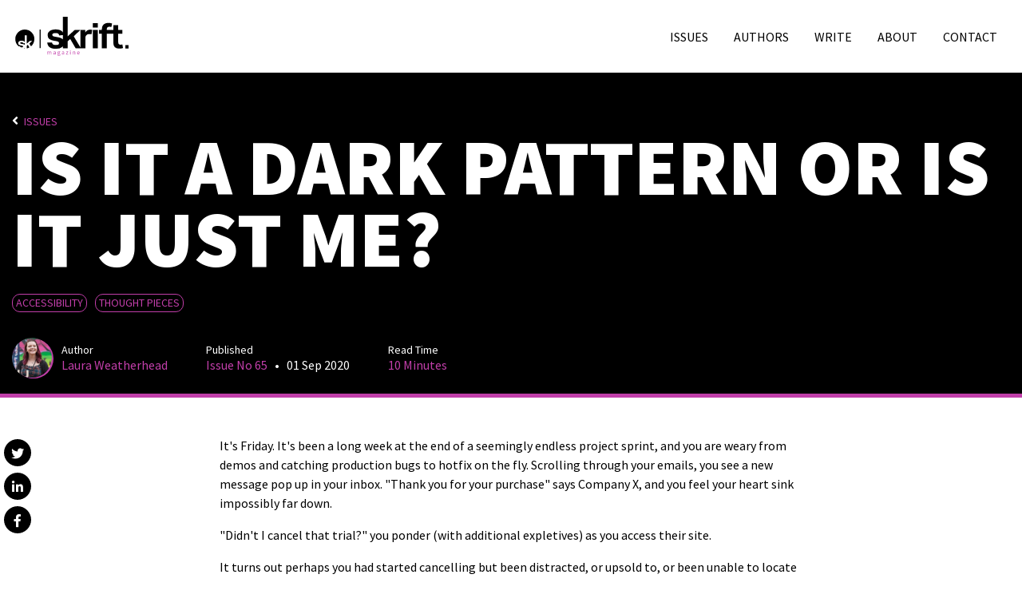

--- FILE ---
content_type: text/html; charset=utf-8
request_url: https://skrift.io/issues/is-it-a-dark-pattern-or-is-it-just-me/
body_size: 18808
content:
<!doctype html>
<html lang="en">
<head>
    <meta charset="utf-8">
    <meta name="viewport" content="width=device-width, initial-scale=1, shrink-to-fit=no">
    <meta http-equiv="X-UA-Compatible" content="IE=edge">

    <link rel="stylesheet" href="/dist/css/main-c54f855107.min.css">
    <script src="//kit.fontawesome.com/003c93d62b.js" crossorigin="anonymous"></script>

    <link rel="apple-touch-icon-precomposed" sizes="57x57" href="/icon/apple-touch-icon-57x57.png" />
<link rel="apple-touch-icon-precomposed" sizes="114x114" href="/icon/apple-touch-icon-114x114.png" />
<link rel="apple-touch-icon-precomposed" sizes="72x72" href="/icon/apple-touch-icon-72x72.png" />
<link rel="apple-touch-icon-precomposed" sizes="144x144" href="/icon/apple-touch-icon-144x144.png" />
<link rel="apple-touch-icon-precomposed" sizes="60x60" href="/icon/apple-touch-icon-60x60.png" />
<link rel="apple-touch-icon-precomposed" sizes="120x120" href="/icon/apple-touch-icon-120x120.png" />
<link rel="apple-touch-icon-precomposed" sizes="76x76" href="/icon/apple-touch-icon-76x76.png" />
<link rel="apple-touch-icon-precomposed" sizes="152x152" href="/icon/apple-touch-icon-152x152.png" />
<link rel="icon" type="image/png" href="/icon/favicon-196x196.png" sizes="196x196" />
<link rel="icon" type="image/png" href="/icon/favicon-96x96.png" sizes="96x96" />
<link rel="icon" type="image/png" href="/icon/favicon-32x32.png" sizes="32x32" />
<link rel="icon" type="image/png" href="/icon/favicon-16x16.png" sizes="16x16" />
<link rel="icon" type="image/png" href="/icon/favicon-128.png" sizes="128x128" />
<meta name="application-name" content="&nbsp;" />
<meta name="msapplication-TileColor" content="#FFFFFF" />
<meta name="msapplication-TileImage" content="/icon/mstile-144x144.png" />
<meta name="msapplication-square70x70logo" content="/icon/mstile-70x70.png" />
<meta name="msapplication-square150x150logo" content="/icon/mstile-150x150.png" />
<meta name="msapplication-wide310x150logo" content="/icon/mstile-310x150.png" />


    <title>Is it a Dark Pattern or is it just me? by Laura Weatherhead | Issue 65 of Skrift Magazine</title>
    <meta name="description" content="What is a &quot;Dark Pattern&quot;, and how does it effect us? In her article, Laura explains what kind of design pattern it is and discusses the hidden mental, technical and commercial costs of entertaining dark patterns as a web developer." />
    <meta content="https://skrift.io/issues/is-it-a-dark-pattern-or-is-it-just-me/" property="og:url" />

    <meta content='Is it a Dark Pattern or is it just me? by Laura Weatherhead | Issue 65' name="twitter:title" />
    <meta content="What is a &quot;Dark Pattern&quot;, and how does it effect us? In her article, Laura explains what kind of design pattern it is and discusses the hidden mental, technical and commercial costs of entertaining dark patterns as a web developer." name="twitter:description" />
        <meta content="https://skrift.io/media/y41cwak3/laura-weatherhead.jpg" name="twitter:image:src" />
        <meta content="https://skrift.io/media/y41cwak3/laura-weatherhead.jpg" property="og:image" />
    <meta content='Is it a Dark Pattern or is it just me? by Laura Weatherhead | Issue 65' property="og:title" />
    <meta content="What is a &quot;Dark Pattern&quot;, and how does it effect us? In her article, Laura explains what kind of design pattern it is and discusses the hidden mental, technical and commercial costs of entertaining dark patterns as a web developer." property="og:description" />
    <style>
        iframe[src*="ads-iframe"] { display: none; }
    </style>
    <meta content="@skriftmag" name="twitter:site" />
    <meta content="summary" name="twitter:card" />

    <meta content="Skrift Magazine" property="og:site_name" />
    <meta content="article" property="og:type" />

    <meta content="https://skrift.io/issues/is-it-a-dark-pattern-or-is-it-just-me/" property="og:url" />

    <!-- Global site tag (gtag.js) - Google Analytics -->
    <script async src="https://www.googletagmanager.com/gtag/js?id=UA-61621400-1"></script>
    <script>
        window.dataLayer = window.dataLayer || [];
        function gtag() { dataLayer.push(arguments); }
        gtag('js', new Date());

        gtag('config', 'UA-61621400-1');
    </script>
</head>
<body>
        <header>
         <div class="skip"><a href="#maincontent">skip to main content</a></div>
        <div class="container-fluid">
            <nav class="navbar navbar-expand-md navbar-light text-uppercase px-0">
                <a class="navbar-brand" href="/">
                    <svg xmlns="http://www.w3.org/2000/svg" viewBox="0 0 801.77 276.89" role="img" aria-labelledby="title">
                        <title id="title">Skrift Magazine Home</title>
                        
                        <g id="Layer_8" data-name="Layer 8">
                            <path d="M172.72 90.39h7.67v131.12h-7.67z" id="Shape_1" data-name="Shape 1" />
                            <path d="M67.38 220.23a16.21 16.21 0 01-2.85 2.89 16.72 16.72 0 01-3 1.89c1.93.19 3.88.29 5.86.32zM23.73 208.61h10.81c.5 3.23 1.8 5.35 3.91 6.33a17.8 17.8 0 007.6 1.48q5.28 0 7.55-1.32a4.56 4.56 0 002.27-4.28 5.34 5.34 0 00-1.42-3.69c-1-1.06-2.77-1.8-5.44-2.22l-7.6-1.27q-10-1.57-14.94-5.43t-4.91-11.67a14.65 14.65 0 011.74-7.18 15.94 15.94 0 014.91-5.36 24.62 24.62 0 017.55-3.43 36.08 36.08 0 019.66-1.21 39.07 39.07 0 0111 1.32 21.22 21.22 0 017.23 3.54 14.59 14.59 0 013.75 4.35v-47.18h14.45v58.84L103.07 171h17.1l-20.06 19 11.62 19.39a67.48 67.48 0 10-88-.8z" />
                            <path d="M67.38 199.71v-13.37l-10.66 1.36a9.69 9.69 0 00-3.33-5.6q-2.37-1.78-7.65-1.79a21.64 21.64 0 00-4.91.47 9.66 9.66 0 00-3.06 1.22 4.45 4.45 0 00-1.59 1.69 4 4 0 00-.47 1.79 4.49 4.49 0 001.63 3.86c1.09.81 3.22 1.49 6.39 2.06l7 1.16a48.25 48.25 0 019.58 2.44 18.36 18.36 0 016.07 3.64 11.32 11.32 0 011 1.07zM81.85 205.23V224a66.89 66.89 0 0018.69-6.86l-11-18.83zM530.42 91.09a39.29 39.29 0 00-19.34 5.08 43.66 43.66 0 00-15.63 15.26V93.32h-33.73v124.1L414.09 138l47.13-44.65H421l-49.86 45.14V.22h-34v110.87a34.39 34.39 0 00-8.8-10.33 50.37 50.37 0 00-17-8.31q-10.43-3.11-25.8-3.1a84.92 84.92 0 00-22.7 2.85 57.39 57.39 0 00-17.73 8.06 37.43 37.43 0 00-11.54 12.65 34.44 34.44 0 00-4.09 16.87q0 18.36 11.53 27.41T276.18 170l17.86 3q9.42 1.49 12.78 5.21a12.58 12.58 0 013.34 8.68q0 6.94-5.33 10T287.1 200q-10.43 0-17.86-3.47t-9.18-14.89h-33.24q.75 13.15 6.08 21.83a42 42 0 0013.64 13.89 55.84 55.84 0 0018.85 7.32 113.48 113.48 0 0022.2 2.11q29 0 42.91-11a38.26 38.26 0 006.7-6.84v13.85h34v-49.11l18.11-16.38 38.2 65.49h68.95v-74.91a25.71 25.71 0 012.11-10.17 25 25 0 016.57-8.93 23 23 0 019.43-5.09 43.31 43.31 0 0110.91-1.36 61 61 0 0114.64 1.49l4.22-31.5q-2.49-.49-5.71-.87a73.4 73.4 0 00-8.21-.37zm-195.57 67.09a43.27 43.27 0 00-14.27-8.56 114.83 114.83 0 00-22.57-5.7l-16.37-2.73q-11.16-2-15-4.84t-3.84-9a9.53 9.53 0 011.11-4.22 10.7 10.7 0 013.72-4 23.21 23.21 0 017.2-2.85 50.12 50.12 0 0111.53-1.11q12.4 0 18 4.21t7.81 13.15l25.05-3.21v31.42a31.14 31.14 0 00-2.37-2.56zM549.36 93.32h34.73V222.8h-34.73zM548.86 45.69h35.72v31.25h-35.72zM751.08 197.13c-2.4.24-4.75.37-7.07.37q-6.69 0-10.91-3.6t-4.22-13.77v-59.77h29.77v-27h-29.77V58.84h-34.72v34.48h-46.39v-5q0-9.92 5.46-13.77a20.62 20.62 0 0112.15-3.84 62.5 62.5 0 0115.13 2l4.72-25.3a74.86 74.86 0 00-14-3 121.82 121.82 0 00-13-.74 58.84 58.84 0 00-17.86 2.6 38.67 38.67 0 00-14.26 8.06 37.1 37.1 0 00-9.55 14.14Q613 77.19 613 89.1v4.22h-20.3v27H613V222.8h34.73V120.36h46.39v60.52q0 24.06 10.29 34.23t31.62 10.17a103.13 103.13 0 0013-.87 82.57 82.57 0 0014-3.1l-5-25.55a41.46 41.46 0 01-6.95 1.37zM779.01 199.99h22.46v25.29h-22.46z" />
                            <path class="logo-magazine" d="M226.62 245.84h2.93l.3 3h.15a14.1 14.1 0 013-2.52 6.48 6.48 0 013.5-1 6 6 0 013.76 1.05 6.12 6.12 0 012 2.95 17.5 17.5 0 013.29-2.9 6.32 6.32 0 013.59-1.1 5.67 5.67 0 014.8 2.06 10.06 10.06 0 011.57 6.11v13.24H252V254a7.49 7.49 0 00-.94-4.28 3.39 3.39 0 00-2.93-1.31q-2.36 0-5.24 3.23v15.13h-3.53V254a7.48 7.48 0 00-.95-4.28 3.41 3.41 0 00-3-1.31q-2.37 0-5.25 3.23v15.13h-3.53zM269.84 261.32a5.79 5.79 0 013.07-5.27q3.07-1.83 9.79-2.56a9.68 9.68 0 00-.2-1.94 4.78 4.78 0 00-.68-1.67 3.68 3.68 0 00-1.32-1.18 4.19 4.19 0 00-2.1-.46 8.36 8.36 0 00-3.42.69 17.08 17.08 0 00-2.82 1.55l-1.42-2.48a23.55 23.55 0 013.57-1.83 11.89 11.89 0 014.65-.88q3.82 0 5.54 2.34a10.34 10.34 0 011.72 6.26v12.81h-2.92l-.3-2.49h-.09a17.43 17.43 0 01-3.24 2.13 8 8 0 01-3.68.88 6.4 6.4 0 01-4.41-1.55 5.55 5.55 0 01-1.74-4.35zm3.48-.26a3 3 0 001.06 2.58 4.31 4.31 0 002.6.77 6.15 6.15 0 002.86-.71 14.3 14.3 0 002.86-2.08v-5.81a35.64 35.64 0 00-4.43.82 11.26 11.26 0 00-2.9 1.12 4 4 0 00-1.57 1.48 3.63 3.63 0 00-.48 1.83zM299.9 270.73a4.44 4.44 0 01.81-2.53A8.54 8.54 0 01303 266v-.17a4 4 0 01-1.31-1.31 4.17 4.17 0 01.19-4.41 6.69 6.69 0 011.55-1.55v-.17a8.48 8.48 0 01-1.87-2.3 6.49 6.49 0 01-.84-3.33 7.53 7.53 0 01.62-3.1 7.16 7.16 0 011.7-2.34 7.39 7.39 0 012.52-1.48 8.77 8.77 0 013-.52 8.23 8.23 0 011.61.15 9.21 9.21 0 011.36.37h7.26v2.7h-4.3a6.1 6.1 0 011.23 1.85 6 6 0 01.49 2.45 7.46 7.46 0 01-.6 3 6.64 6.64 0 01-1.63 2.28 7.75 7.75 0 01-2.43 1.44 8.65 8.65 0 01-3 .51 6.77 6.77 0 01-1.59-.19 7.89 7.89 0 01-1.55-.54 5.51 5.51 0 00-.95 1.05 2.62 2.62 0 00-.38 1.44 2.06 2.06 0 00.77 1.64 4.79 4.79 0 002.93.64h4a10.2 10.2 0 015.48 1.19 4.18 4.18 0 011.83 3.8 5.72 5.72 0 01-.73 2.78 7.16 7.16 0 01-2.11 2.3 11.42 11.42 0 01-3.33 1.57 15.81 15.81 0 01-4.41.58A16 16 0 01305 276a8.44 8.44 0 01-2.73-1.1 5.28 5.28 0 01-1.76-1.76 4.53 4.53 0 01-.61-2.41zm3.09-.47a3 3 0 001.61 2.67 8.53 8.53 0 004.46 1 9.7 9.7 0 002.73-.36 7.7 7.7 0 002.08-.95 4.38 4.38 0 001.33-1.35 3 3 0 00.48-1.59 2.06 2.06 0 00-1.08-2 6.86 6.86 0 00-3.14-.56h-3.61a12.41 12.41 0 01-1.31-.07 6.21 6.21 0 01-1.4-.28 5.79 5.79 0 00-1.63 1.72 3.6 3.6 0 00-.51 1.77zm5.55-12.51a4.24 4.24 0 001.7-.35 4.44 4.44 0 001.42-1 4.51 4.51 0 001-1.57 5.89 5.89 0 00.35-2.08 4.8 4.8 0 00-1.29-3.59 4.52 4.52 0 00-6.28 0 4.8 4.8 0 00-1.29 3.59 5.89 5.89 0 00.34 2.08 4.53 4.53 0 001 1.57 4.44 4.44 0 001.42 1 4.24 4.24 0 001.63.35zM330 261.32a5.79 5.79 0 013.07-5.27q3.08-1.83 9.79-2.56a9.68 9.68 0 00-.2-1.94 4.61 4.61 0 00-.69-1.67 3.65 3.65 0 00-1.31-1.18 4.19 4.19 0 00-2.1-.46 8.36 8.36 0 00-3.42.69 17.08 17.08 0 00-2.82 1.55l-1.38-2.48a23.55 23.55 0 013.57-1.83 11.89 11.89 0 014.65-.88q3.82 0 5.54 2.34a10.34 10.34 0 011.72 6.26v12.81h-2.92l-.3-2.49h-.09a17.18 17.18 0 01-3.25 2.13 8 8 0 01-3.67.88 6.4 6.4 0 01-4.41-1.55 5.55 5.55 0 01-1.78-4.35zm3.48-.26a3 3 0 001.06 2.58 4.31 4.31 0 002.6.77 6.15 6.15 0 002.86-.71 14.3 14.3 0 002.86-2.08v-5.81a35.64 35.64 0 00-4.43.82 11.49 11.49 0 00-2.91 1.12 4.07 4.07 0 00-1.56 1.48 3.63 3.63 0 00-.44 1.83zM359.49 264.84l11-16.12h-9.8v-2.88H375v1.89l-11 16.12h11.35v2.88h-15.86zM390.37 241.54a2.49 2.49 0 01-1.74-.65 2.26 2.26 0 010-3.29 2.75 2.75 0 013.48 0 2.26 2.26 0 010 3.29 2.49 2.49 0 01-1.74.65zm-1.81 4.3h3.53v20.89h-3.53zM407.74 245.84h2.92l.3 3h.13a17 17 0 013.16-2.52 7.3 7.3 0 013.85-1 5.64 5.64 0 014.84 2.06 10.22 10.22 0 011.53 6.11v13.24h-3.53V254a7.57 7.57 0 00-.94-4.28 3.49 3.49 0 00-3-1.31 5.17 5.17 0 00-2.88.82 19 19 0 00-2.84 2.41v15.13h-3.52zM438.31 256.33a12.64 12.64 0 01.8-4.62 10.71 10.71 0 012.11-3.47 9.21 9.21 0 013-2.17 8.46 8.46 0 013.49-.75 8.7 8.7 0 013.54.69 7 7 0 012.63 2 9.07 9.07 0 011.61 3.09 13.75 13.75 0 01.56 4 11.67 11.67 0 01-.13 1.94H441.8a8.25 8.25 0 002.08 5.37 6.4 6.4 0 004.88 2 8.21 8.21 0 002.77-.45 11.85 11.85 0 002.43-1.18l1.25 2.32a18 18 0 01-3 1.5 10.64 10.64 0 01-3.83.65 10.23 10.23 0 01-3.93-.75 9.27 9.27 0 01-3.18-2.15 9.73 9.73 0 01-2.13-3.42 12.71 12.71 0 01-.83-4.6zm14.62-1.59a7.8 7.8 0 00-1.35-4.93 4.6 4.6 0 00-3.81-1.7 5.07 5.07 0 00-2.13.46 5.83 5.83 0 00-1.82 1.29 6.78 6.78 0 00-1.36 2.06 9.71 9.71 0 00-.71 2.82z" />
                        </g>
                    </svg>
                </a>
                <button class="navbar-toggler border-0" type="button" data-toggle="collapse" data-target="#navbarNav" aria-controls="navbarNav" aria-expanded="false" aria-label="Toggle navigation">
                    <span class="navbar-toggler-icon"></span>
                </button>
                <div class="collapse navbar-collapse d-md-flex justify-content-md-end" id="navbarNav">
                    <ul class="navbar-nav">
                        <li class="nav-item">
                            <a class="nav-link" href="/issues/">Issues</a>
                        </li>
                        <li class="nav-item">
                            <a class="nav-link" href="/authors/">Authors</a>
                        </li>
                        <li class="nav-item">
                            <a class="nav-link" href="/write/">Write</a>
                        </li>
                        <li class="nav-item">
                            <a class="nav-link" href="/about/">About</a>
                        </li>
                        <li class="nav-item">
                            <a class="nav-link" href="/contact/">Contact</a>
                        </li>
                        <!-- Search icon here eventually -->
                    </ul>
                </div>
            </nav>
        </div>
    </header>

    <main id="maincontent">
        


<section class="title-block title-block--article bg-black text-white">
    <div class="container-fluid">
            <p class="mb-0"><i class="fa fa-angle-left" aria-hidden="true"></i> <a class="back" href="/issues/">Issues</a></p>
        <h1>Is it a Dark Pattern or is it just me?</h1>

            <ul class="nav nav-pills mt-4 mb-2">
                    <li class="nav-item">
                        <a class="nav-link" href="/issues/?category=accessibility">Accessibility</a>
                    </li>
                    <li class="nav-item">
                        <a class="nav-link" href="/issues/?category=thought-pieces">Thought Pieces</a>
                    </li>
            </ul>

        <div class="post-meta d-flex align-items-center flex-wrap pt-4">
                <div class="author mr-4 mr-lg-5 mb-4 mb-md-0">
                        <div class="author--thumbnail">
                            <a href="/authors/laura-weatherhead/">
                                <img class="img-fluid" src="/media/y41cwak3/laura-weatherhead.jpg?anchor=center&amp;mode=crop&amp;width=500&amp;height=500&amp;rnd=133344357850330000" alt="Photo of Laura Weatherhead" />
                            </a>
                        </div>
                    <div class="author--name">
                        <span class="label d-block small">Author</span>
                        <a href="/authors/laura-weatherhead/">Laura Weatherhead</a>
                    </div>
                </div>

            <div class="publication mr-4 mr-lg-5 mb-4 mb-md-0">
                <span class="label d-block small">Published</span>
                    <a href="/issues/#65">Issue No 65</a>
                &nbsp; &bull; &nbsp; <time datetime="2020-09-01">01 Sep 2020</time>
            </div>
            <div class="read-time mb-4 mb-md-0">
                <span class="label d-block small">Read Time</span>
                <span class="minutes text-primary"></span>
            </div>
        </div>
    </div>
</section>

<article class="my-5">

    
    <div class="share share--desktop position-sticky d-none d-md-flex flex-column">
        <a role="button" class="btn twitter my-1" title="Share on Twitter" href="http://twitter.com/share?text=Is it a Dark Pattern or is it just me?&url=https://skrift.io/issues/is-it-a-dark-pattern-or-is-it-just-me/"
           onclick="window.open(this.href, 'twitter-share', 'width=550,height=235');return false;">
            <i class="fab fa-fw fa-twitter"></i> <span class="d-none">Share on Twitter</span>
        </a>
        <a role="button" class="btn linkedin my-1" title="Share on LinkedIn" href="https://www.linkedin.com/shareArticle?mini=true&url=https://skrift.io/issues/is-it-a-dark-pattern-or-is-it-just-me/"
           onclick="window.open(this.href, 'linkedin-share','width=580,height=296');return false;">
            <i class="fab fa-fw fa-linkedin-in"></i> <span class="d-none">Share on LinkedIn</span>
        </a>
        <a role="button" class="btn facebook my-1" title="Share on Facebook" href="https://www.facebook.com/sharer/sharer.php?u=https://skrift.io/issues/is-it-a-dark-pattern-or-is-it-just-me/"
           onclick="window.open(this.href, 'facebook-share','width=580,height=296');return false;">
            <i class="fab fa-fw fa-facebook-f"></i> <span class="d-none">Share on Facebook</span>
        </a>
    </div>

    <div class="container">

        



        



        <div class="grid-section mb-md-5">
    <div  class="one-column">
        <div class="row">
                <div class="col-12 col">
                    <div >
                                
    
<p>It's Friday. It's been a long week at the end of a seemingly endless project sprint, and you are weary from demos and catching production bugs to hotfix on the fly. Scrolling through your emails, you see a new message pop up in your inbox. "Thank you for your purchase" says Company X, and you feel your heart sink impossibly far down.</p>
<p>"Didn't I cancel that trial?" you ponder (with additional expletives) as you access their site.</p>
<p>It turns out perhaps you had started cancelling but been distracted, or upsold to, or been unable to locate the final "confirm" button, or not even been aware there <em>was</em> a final "confirm" button. Perhaps you had put a reminder to cancel in your diary but the hubbub of life had intervened and you hadn't checked or caught it in time. Or perhaps you weren't even aware that it was going to automatically renew because you hadn't read or fully engaged with the reams of small print accompanying the sign-up process.</p>
<p>Joke's on you, eh? The proud owner of an annual subscription to that app you only opened twice and then forgot about.</p>
<p>Don't beat yourself up too much - we've all been there. More often than not you have fallen victim to what is called a UI "Dark Pattern", and the cognitive manipulation at play here would be remarkable if it weren't so downright ugly. But what can we do about it?</p>


                                
    
    
        <h2>What is a "Dark Pattern"?</h2>
    


                                
    
<blockquote>Normally we think of bad design as consisting of laziness, mistakes, or school-boy errors. We refer to these sorts of design patterns as Antipatterns. However, there’s another kind of bad design pattern, one that’s been crafted with great attention to detail, and a solid understanding of human psychology, to trick users into doing things they wouldn’t otherwise have done. This is the dark side of design, and since these kind of design patterns don’t have a name, I’m proposing we start calling them Dark Patterns.</blockquote>
<p>Source: <em>Harry Brignull</em>, 2010. <a rel="nofollow" href="https://90percentofeverything.com/2010/07/08/dark-patterns-dirty-tricks-designers-use-to-make-people-do-stuff/">Dark Patterns: dirty tricks designers use to make people do stuff | 90 Percent Of Everything</a></p>
<p>Dark Patterns tap into a number of our (often subconscious) cognitive hooks and range from the straightforward but annoying "clickbait" (see the title of this article 😉) right through to sneaking items into your basket because you didn't check the right boxes in the neverending small print.</p>
<h3>What sort of patterns do we fall victim to?</h3>
<p>Here are just a few:</p>
<ul>
<li><strong>Bait and switch</strong><br />The UI indicates one thing, but you're actually about to unknowingly trigger a completely different process. Thought you were declining cookies? Nope, you're actually now in a process to approve or reject every tracker on the site and they're going to judge you heavily for using an adblocker to boot.</li>
<li><strong>Confirmshaming</strong><br />Want to feel faintly guilty for declining a company's newsletter? Forced to click: "No, I don't want to be awesome."</li>
<li><strong>Roach motel</strong><br />Easy to start a subscription, but not so easy to get out... Turns out you have to ring them to cancel. On a premium number. On the third Tuesday of every month between 10:41 and 10:42.</li>
<li><strong>Forced disclosure</strong><br />Why wouldn't we need your postal address to download this PDF? Or your telephone number to order a digital product?</li>
<li><strong>Road block</strong><br />You've clicked on an article link - but first you need to accept all of our cookies. And how about our newsletter? No? Then maybe you should turn your adblocker off. And are you sure you couldn't be tempted by our most recent promotional offer? Okay, here's the article. P.S. 80% of it is behind a paywall.</li>
</ul>
<p>Source: <em>Dark Patterns</em>, (2020). <a rel="nofollow" href="https://darkpatterns.org/types-of-dark-pattern.html">Types of Dark Pattern</a></p>
<p>As an internet user they are endlessly frustrating regardless of whether you are aware of them or not, and constantly erode your focus and trust. Unfortunately, they are also exceedingly effective which makes them rather profitable, and the internet offers increasingly creative ways to play with our cognitive needs and biases.</p>
<p>However, the impact of using Dark Patterns can range beyond the scope of the "annoying" and actually be quite damaging depending upon the situation. The damage they can do ranges from unexpected financial outgoings (losses) to compromising the integrity of your personal data<sup><a id="personal-data" href="#ref1" data-anchor="#ref1">1</a></sup> to exacerbating poor mental health through the careful application of stress and anxiety<sup><a id="anxiety" href="#ref2" data-anchor="#ref2">2</a></sup>.</p>
<p>At the heart of them, Dark Patterns are prioritising business needs at the expense of the wellbeing of the user. But what sort of company could be that ruthless and what responsibility should we, as developers, shoulder...?</p>


                                
    
    
        <h2>What are the costs of this for a company?</h2>
    


                                
    
<p>There have been times in my career where the implementation of business requirements has left behind a bad taste. In the early days of being a junior developer (long before the advent of GDPR) a client requested that data be captured from forms regardless of whether they were submitted or not so that contact details could be used as sales leads. There was ensuing discussion around this feature request, where it fell on the legality scale, and then an ultimate pushback to the client.</p>
<p>In that case, it was the right outcome; but I always felt that the decision came from a place of fear rather than a place of strong ethical boundaries - and this culture of playing fast and loose with user data and manipulating user intention pervades throughout the digital industry as we know it today. You need only look to the likes of Cambridge Analytica or check your email on <a rel="nofollow" href="https://haveibeenpwned.com/">haveibeenpwned.com</a> to be aware that, as a user, your data is more valuable than your experience.</p>
<p>Furthermore, even when a massive company such as Facebook <em>does</em> improve user experience on their products, this is not always to benefit the user. Aral Balkin uses a fitting analogy:</p>
<blockquote>[experience improvements are] ...like the massages we give Kobe beef: they're not for the benefit of the cow but to make the cow a better product. <strong>In this analogy, you are the cow</strong>.</blockquote>
<p>Source: <em>Aral Balkan</em>, Founder of Small Technology Foundation</p>
<p>Unfortunately, the web has become a low-trust environment for many users after years of being manipulated and taken advantage of, and this low level of trust impacts the way that we use the internet - we expect gotchas. But that definitely doesn't mean that we <em>should</em>.</p>
<p>In recent years, there have been systematic steps in the right direction. The advent of GDPR<sup><a id="gdpr" href="#ref3" data-anchor="#ref3">3</a></sup> has been transformational in forcing agencies, developers and clients to actually ask the questions like: where will we store this data? How will it be accessed? Do we actually need it? Which, although not a silver bullet, is at least shining a light in dusty data corners that were prime for exploitation.</p>
<p>Furthermore, in 2019 the Competitions and Markets Authority cracked down on hotel booking sites and called on them to discard certain sketchy patterns that had permeated the industry for years such as:</p>
<ul>
<li>manipulating search results based on the amount of commission a hotel pays the website</li>
<li>giving inaccurate impressions of the availability or popularity of a hotel in order to create a sense of urgency in the customer</li>
<li>promoting deals regardless of whether they are actually available at that time</li>
<li>hiding compulsory charges such as taxes, booking or resort fees from the headline price to make it look more competitive</li>
</ul>
<p>Source: <em>Competition and Markets Authority</em>, (2019). <a rel="nofollow" href="https://www.gov.uk/government/news/hotel-booking-sites-to-make-major-changes-after-cma-probe">Hotel booking sites to make major changes after CMA probe.</a></p>
<p>One of the emerging qualities of the internet is that of creating a level playing field between individuals and entities, and this has shifted the dynamic between corporations and customers. Gone are the days of the silent disgruntled customer and in their place the internet has empowered consumers to band together to pool their power; given them a voice to share honest (and sometimes damning) reviews of products and services; and surfaced more choice than any sane person could ever possibly consider for every option. From toasters to train journeys, there is very little the internet can not firstly source and then furnish you with other people's opinions on.</p>
<p>This means that the stakes for companies who engage with dark patterns in a bid to manipulate their customers gets increasingly high. Aside from the financial costs of handling complaints, handling returns or refunds, and, in the worst-cases, handling legal challenges, they also have to contend with the slippery concept of reputation. Where once a company's reputation was predominantly under their control and - through the lens of marketing and media stories - could be curated from the safety of a distant tower, the state of the interconnected world means that a company's reputation is part of an ongoing online conversation and it is weighed not just on their products and services, but also on their values, decisions, and to what ends they apply their corporate power. With the rise of choice and consumer-power comes an appetite for brands to be accountable for their impact on humanity, not just their customers, and the cost of non-compliance is their reputation.<sup><a id="reputation" href="#ref4" data-anchor="#ref4">4</a></sup></p>


                                
    
    
        <h2>What does this mean for you?</h2>
    


                                
    
<p>"But," I hear you say, "I just work here. I'm just a small cog in the chaotic hyperspace that is the internet."</p>
<p>Or something like that, anyway.</p>
<p>For every person that holds a role in creating and maintaining bits of the internet, the aforementioned "low-trust web" is a backdrop for everything we create or achieve. Our achievements are only as good as the ecosystem within which we exist. The best intentions and technical implementations in the world are not going to erase decades of damage caused by manipulative UIs or the dangers of privacy breaches or the impact of poorly-conceived, biased data algorithms.</p>
<p>The nature of <em>how</em> we work and the cultures that we work in have a direct correlation with what we output, not just in terms of technical quality but also in terms of how company values are reflected in the project lifecycle. A company that values a diverse audience, stability of product and is open and inclusive in their structure and processes will prioritise accessibility, testing and iterative design over quick wins and forcing deadlines regardless of the cost to the individuals involved. As a result they will produce quality applications that don't need to rely on shady manipulative tactics to bury customers: the respect shown to individuals within the project lifecycle will be extended to the end-users.</p>
<p>In his excellent article criticising the use of tracking pixels in the email client Superhuman<sup><a id="superhuman" href="#ref5" data-anchor="#ref5">5</a></sup>, Mike Davidson references the concept of an "ethical trajectory" to define how a company tracks a path through ethical decision-making, and how one sketchy decision can inform a chain of increasingly dark patterns. He postulates that when any company employee is called upon to make a decision on an ethical matter, the most important thing that they look for is <strong>precedent</strong> - how does this match up with other company decisions? If the decision is later held to be wrong, what defence can be used to protect the employee: what can they point to to say "because of X, I decided to do Y"? If previous decisions are tenuously-ethical, it opens the door for more morally ambiguous decision making, and often this ambiguity is passed on to the end user. In the case of Superhuman this means encouraging the tracking of email recipients often without their knowledge or consent.</p>
<p>In other professions, such as <a rel="nofollow" href="https://www.nspe.org/resources/ethics/code-ethics">engineering</a> or <a rel="nofollow" href="https://www.rics.org/uk/upholding-professional-standards/standards-of-conduct/ethics/">surveying</a>, there is a core, recognisable set of ethics that governs individuals and the larger companies that they are a part of. Having an agreed set of industry ethics means that decisions do not have to rely on precedent or individual accountability. Web development sits at an overlap of artificial intelligence, company operations, marketing, advertising, design and information gathering; governing all of these areas simultaneously is certainly a challenge. However, not impossible, and although there needs to be deeper seated systemic changes there also needs to be an appetite for it at the individual web developer level.</p>
<p>The movement towards focusing on application accessibility is a push in the right direction by prioritising the most vulnerable users and normalising these design and coding practises. To be most effective, accessibility patterns need to be part of the core decisions when planning and implementing business requirements rather than an additional workload on top of the project lifecycle.</p>
<p>Furthermore, the rise of open source software means that transparency is becoming easier, and with transparency comes accountability. There is a name publicly associated with a pull request or code block or technical choice - it might even be your name - so are we seeing a shift in the right direction? Can it carry over culturally to closed-source corporate projects? Or is it simply icing on a cake with a rotten core?</p>
<p>At the moment, the choice falls to us - the implementors - to understand what is being asked and how it might fundamentally influence the <a rel="nofollow" href="https://en.wikipedia.org/wiki/Overton_window">Overton Window</a> of what is acceptable or extreme in web development ethics.</p>


                                
    
    
        <h2>References</h2>
    


                                
    
<p><a id="ref1" href="#personal-data" data-anchor="#personal-data">[1]</a> Paternoster, L. (2018) Getting round GDPR with dark patterns. A case study: Techradar. <a rel="nofollow" href="https://www.leonpaternoster.com/posts/techradar-gdpr/">https://www.leonpaternoster.com/posts/techradar-gdpr/</a></p>
<p><a id="ref2" href="#anxiety" data-anchor="#anxiety">[2]</a> Boag, P. (2020) How to Encourage Clicks Without Shady Tricks – Smashing Magazine AG, smashingmagazine.com. <a rel="nofollow" href="https://www.smashingmagazine.com/printed-books/click/">https://www.smashingmagazine.com/printed-books/click/</a></p>
<p><a id="ref3" href="#gdpr" data-anchor="#gdpr">[3]</a> Lawful basis for processing: Consent. <a rel="nofollow" href="https://ico.org.uk/for-organisations/guide-to-data-protection/guide-to-the-general-data-protection-regulation-gdpr/lawful-basis-for-processing/consent/">https://ico.org.uk/for-organisations/guide-to-data-protection/guide-to-the-general-data-protection-regulation-gdpr/lawful-basis-for-processing/consent/</a></p>
<p><a id="ref4" href="#reputation" data-anchor="#reputation">[4]</a> Falbe, T, Andersen, K, Michael Fredricksen, M. (2017) White Hat UX – Smashing Magazine AG, smashingmagazine.com. <a rel="nofollow" href="http://whitehatux.com/">http://whitehatux.com/</a></p>
<p><a id="ref5" href="#superhuman" data-anchor="#superhuman">[5]</a> Davidson, M. (2019) Superhuman is Spying on You » Mike Industries <a rel="nofollow" href="https://mikeindustries.com/blog/archive/2019/07/superhuman-is-spying-on-you">https://mikeindustries.com/blog/archive/2019/07/superhuman-is-spying-on-you</a></p>


                    </div>
                </div>        </div>
    </div>
        </div>


        <div class="share share--mobile d-block my-3 d-md-none">
            <a role="button" class="btn btn-outline-primary btn-block mx-auto twitter" href="http://twitter.com/share?text=Is it a Dark Pattern or is it just me?&url=https://skrift.io/issues/is-it-a-dark-pattern-or-is-it-just-me/"
               onclick="window.open(this.href, 'twitter-share', 'width=550,height=235');return false;">
                <i class="fab fa-fw fa-twitter"></i> <span>Share on Twitter</span>
            </a>
            <a role="button" class="btn btn-outline-primary btn-block mx-auto linkedin" href="https://www.linkedin.com/shareArticle?mini=true&url=https://skrift.io/issues/is-it-a-dark-pattern-or-is-it-just-me/"
               onclick="window.open(this.href, 'linkedin-share','width=580,height=296');return false;">
                <i class="fab fa-fw fa-linkedin"></i> <span>Share on LinkedIn</span>
            </a>
            <a role="button" class="btn btn-outline-primary btn-block mx-auto facebook" href="https://www.facebook.com/sharer/sharer.php?u=https://skrift.io/issues/is-it-a-dark-pattern-or-is-it-just-me/"
               onclick="window.open(this.href, 'facebook-share','width=580,height=296');return false;">
                <i class="fab fa-fw fa-facebook-square"></i> <span>Share on Facebook</span>
            </a>
        </div>

        <div class="become-patron text-center">
            <a class="btn btn-primary" href="https://www.patreon.com/bePatron?u=9436236"><i class="fab fa-patreon"></i> Become a Patron!</a>
        </div>
    </div>

    
        <div style="overflow-x:hidden;">
            <div class="also bg-light mt-5 p-4" role="complementary">
                <div>
                    <p class="text-uppercase mb-0">
                        Also in
                            <a href="/issues/#65">Issue No 65</a>
                    </p>

                        <div class="also--article mt-2 mb-4">
                            <h3 class="mt-0 mb-2"><a href="/issues/the-umbraco-ecosystem/">The Umbraco Ecosystem</a></h3>
                                <p class="mb-0">by <span>Callum Whyte</span></p>

                        </div>
                </div>
            </div>
        </div>
            <div class="container">
            <div class="row">
                <div class="col-12 col-lg-10 offset-lg-1 col-xl-8 offset-xl-2">
                    <footer class="border-top border-bottom my-5">
                            <div class="author row my-4">
                                    <div class="author--thumbnail col-3">
                                        <a href="/authors/laura-weatherhead/" tabindex="-1">
                                            <img class="img-fluid" src="/media/y41cwak3/laura-weatherhead.jpg?anchor=center&amp;mode=crop&amp;width=500&amp;height=500&amp;rnd=133344357850330000" alt="Photo of Laura Weatherhead" />
                                        </a>
                                    </div>
                                <div class="author--bio col-9">
                                    <h4>
                                        <a href="/authors/laura-weatherhead/">Laura Weatherhead</a>
                                        <span class="author--social">
                                                <a class="twitter" title="Twitter" href="https://twitter.com/lssweatherhead"><i class="fa fa-twitter"></i></a>
                                                                                                                                                                                                                        </span>
                                    </h4>
                                    <p>Laura is a full-stack Developer at <a href="https://www.spun.dev/">Spun</a> and works on a contract-basis out of Canterbury, UK. She has been working with Umbraco since 2012, a Candid Contributions podcast host and Umbraco MVP. When she's not being challenged by her computer she is an occasional amateur acrobat and infrequent artist.</p>

                                </div>
                            </div>
                    </footer>
                </div>
            </div>
        </div>


    <div class="container">
        <div class="row">
            <div class="col-12">
                    <div id="disqus_thread" class="col-l-10 push-l-1">
        <div class="wrapper">
            <script type="text/javascript">

                /** ENTER DISQUS SHORTNAME HERE **/

                var disqus_shortname = 'skrift';

                /** DO NOT MODIFY BELOW THIS LINE **/

                var disqus_identifier = '3048';
                var disqus_url = 'https://skrift.io/issues/is-it-a-dark-pattern-or-is-it-just-me/';

                (function () {
                    var dsq = document.createElement('script'); dsq.type = 'text/javascript'; dsq.async = true;
                    dsq.src = '//' + disqus_shortname + '.disqus.com/embed.js';
                    (document.getElementsByTagName('head')[0] || document.getElementsByTagName('body')[0]).appendChild(dsq);
                })();
            </script>
            <noscript>
                Please enable JavaScript to view the <a href="http://disqus.com/?ref_noscript">comments powered by Disqus.</a>
            </noscript>
            <a href="http://disqus.com" class="dsq-brlink">
                comments powered by <span class="logo-disqus">Disqus</span>
            </a>
        </div>
    </div>

            </div>
        </div>
    </div><!--/container-->

</article>




    </main>

    
<footer role="contentinfo">
    <section class="newsletter bg-primary text-white py-6">
        <div class="container text-center">
            <div class="row">
                <div class="col-md-8 offset-md-2">
                    <h3 class="mt-0">Newsletter Sign Up</h3>
                    <p>
                        Get notified of new issues, news from the community, the latest in meetups and events, and more! It’s only 2 newsletters a month. You can handle that, ja?
                    </p>

                    <div class="sign-up btn-link-group">
                        <a class="d-inline-block" href="http://eepurl.com/bi6G7z">Sign Up</a><br />
                        <a class="d-inline-block" href="https://skrift.io/100">or check out a recent one</a>
                    </div>
                </div>
            </div>
        </div>
    </section>
    <section class="footer-links bg-secondary py-4 text-uppercase">
        <div class="container d-flex justify-content-around justify-content-md-between">
            <ul class="footer-links--nav list-unstyled d-md-flex mb-0">
                <li><a href="/about/">About</a></li>
                <li><a href="/authors/">Authors</a></li>
                <li><a href="/festivals/">Festivals</a></li>
            </ul>
            <ul class="footer-links--social  list-unstyled d-md-flex mb-0">
                <li><a href="https://twitter.com/skriftmag">Twitter</a></li>
                <li><a href="https://www.linkedin.com/company/skriftmag/">LinkedIn</a></li>
                <li><a href="https://www.instagram.com/skriftmag/">Instagram</a></li>
                
                <li><a href="https://trello.com/b/NdeqxML2/skrift-article-ideas">Trello</a></li>
            </ul>
        </div>
    </section>
    <section class="site-info py-5">
        <div class="container text-center">
            <p class="patreon">
                <a class="btn btn-primary" href="https://www.patreon.com/bePatron?u=9436236" role="button"><i class="fab fa-patreon"></i> Become a Patron!</a>
            </p>
            <p class="copyright mb-0">ISSN 2379-8327 &bull; &copy; 2015-2026 <em>Skrift Magazine</em> &amp; Our Authors. All Rights Reserved.</p>
            <p class="cite"><a href="/permissions-copyright/">Permissions &amp; Copyright</a>. Powered on <a href="https://umbraco.com/products/umbraco-cloud/">Umbraco Cloud</a>.</p>
        </div>
    </section>
</footer>

    <script src="https://code.jquery.com/jquery-3.5.1.slim.min.js"
        integrity="sha384-DfXdz2htPH0lsSSs5nCTpuj/zy4C+OGpamoFVy38MVBnE+IbbVYUew+OrCXaRkfj"
        crossorigin="anonymous"></script>
<script>(window.jQuery) || document.write('<script src="/dist/js/vendor/jquery-dc5e7f18c8.min.js"><\/script>');</script>

<script src="https://cdn.jsdelivr.net/npm/popper.js@1.16.0/dist/umd/popper.min.js"
        integrity="sha384-Q6E9RHvbIyZFJoft+2mJbHaEWldlvI9IOYy5n3zV9zzTtmI3UksdQRVvoxMfooAo"
        crossorigin="anonymous"></script>
<script>(typeof (Popper)) || document.write('<script src="/dist/js/vendor/popper-84415b7368.min.js"><\/script>');</script>

<script src="https://stackpath.bootstrapcdn.com/bootstrap/4.5.0/js/bootstrap.min.js"
        integrity="sha384-OgVRvuATP1z7JjHLkuOU7Xw704+h835Lr+6QL9UvYjZE3Ipu6Tp75j7Bh/kR0JKI"
        crossorigin="anonymous"></script>
<script>($.fn.modal) || document.write('<script src="/dist/js/vendor/bootstrap-61f338f870.min.js"><\/script>');</script>

<script src="https://cdnjs.cloudflare.com/ajax/libs/jquery.imagesloaded/4.1.1/imagesloaded.pkgd.min.js"></script>

<script src="/dist/js/main-f3098fe4a2.min.js"></script>


    
    <script src="//cdnjs.cloudflare.com/ajax/libs/highlight.js/10.0.3/highlight.min.js"></script>
    <script>
        $(document).ready(function () {
            $('pre code, .code-highlight').each(function (i, block) {
                hljs.highlightBlock(block);
            });
        });
        $(function () {
            var txt = $("article .grid-section")[0].textContent,

                wordCount = txt.replace(/[^\w ]/g, "").split(/\s+/).length;

            var readingTimeInMinutes = Math.floor(wordCount / 228) + 1;
            var readingTimeAsString = readingTimeInMinutes + " Minutes";

            $('.read-time .minutes').html(readingTimeAsString);
        });
    </script>



</body>
</html>




